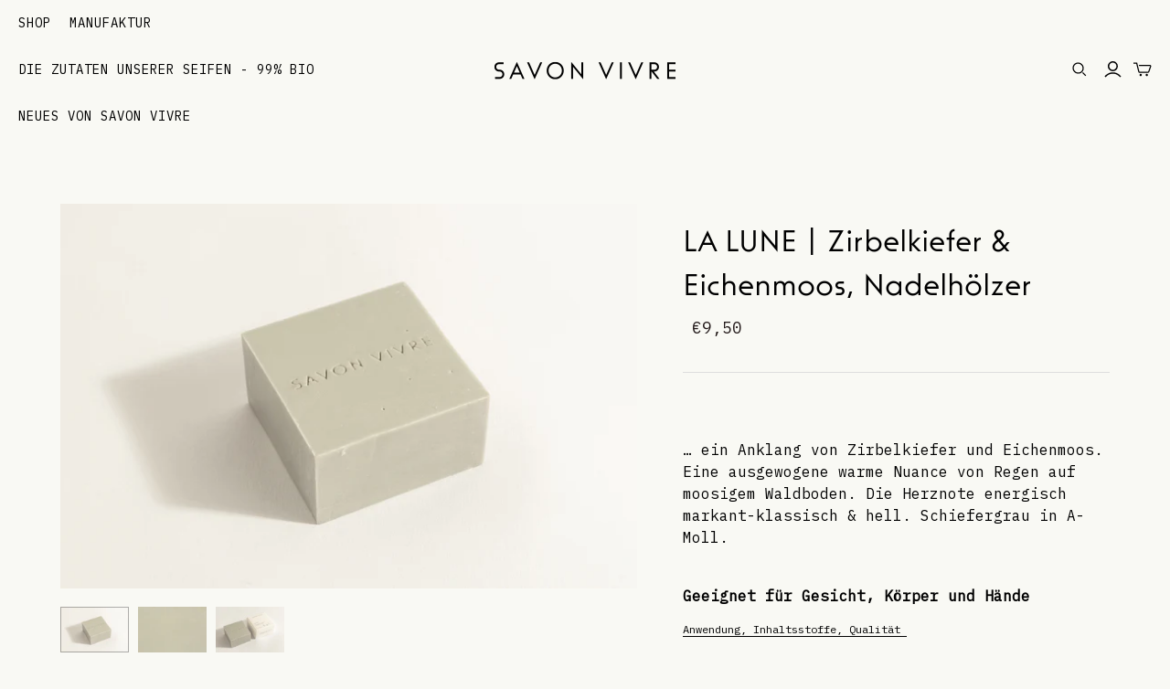

--- FILE ---
content_type: application/javascript; charset=utf-8
request_url: https://cs.iubenda.com/cookie-solution/confs/js/69281727.js
body_size: -132
content:
_iub.csRC = { consApiKey: 'RDTRqdzav1BObOD7JeOGYtEzsMeI9LB0', brand: 'Complianz', publicId: 'e5ba8f85-affb-4e63-93f3-ee972b97c778', floatingGroup: false };
_iub.csEnabled = true;
_iub.csPurposes = [1,3];
_iub.cpUpd = 1768554439;
_iub.csFeatures = {"geolocation_setting":true,"cookie_solution_white_labeling":1,"rejection_recovery":false,"full_customization":true,"multiple_languages":true,"mobile_app_integration":false};
_iub.csT = null;
_iub.googleConsentModeV2 = true;
_iub.totalNumberOfProviders = 7;
